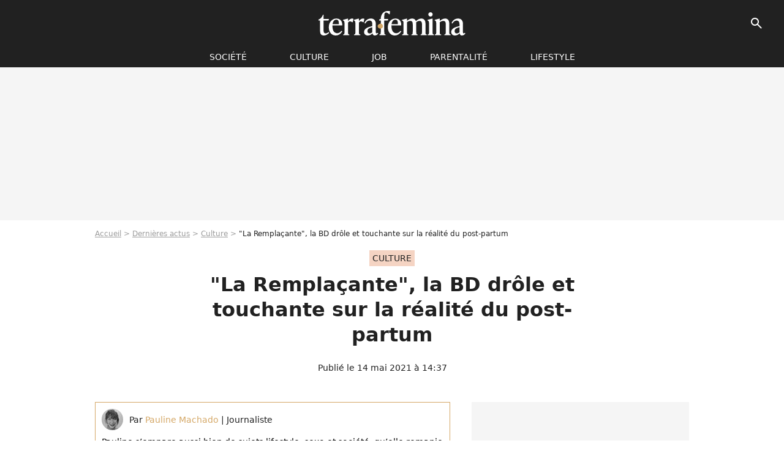

--- FILE ---
content_type: text/html; charset=UTF-8
request_url: https://www.terrafemina.com/article/post-partum-la-bd-la-remplacante-aborde-avec-humour-l-apres-accouchement_a358266/1
body_size: 14917
content:
<!DOCTYPE html>
<html>
    <head>
        <meta charset="UTF-8">
        <meta name="robots" content="index,follow,max-snippet:-1,max-image-preview:large,max-video-preview:6" />
                <meta name="viewport" content="width=device-width, initial-scale=1.0, maximum-scale=1.0, minimum-scale=1.0, user-scalable=no">
        <title>&quot;La Remplaçante&quot;, la BD drôle et touchante sur la réalité du post-partum - Terrafemina</title>
            
                                                                                                                                                                                                                                                                                    
        
            <meta property="og:url" content="https://www.terrafemina.com/article/post-partum-la-bd-la-remplacante-aborde-avec-humour-l-apres-accouchement_a358266/1">
    
    
    
    
                    <meta property="article:published_time" content="2021-05-14T14:37:00+02:00">
    
                    <meta property="article:modified_time" content="2021-05-14T14:37:00+02:00">
    
            <meta property="article:section" content="Culture" />
    
                        <meta property="article:tag" content="Culture" />
                    <meta property="article:tag" content="bande dessinee" />
                    <meta property="article:tag" content="bebe" />
            
        <meta name="keywords" content="" />
        <meta name="Googlebot" content="noarchive" />
        <meta name="author" content="Terrafemina" />
        <meta name="country" content="France" />
        <meta name="geo.country" content="FR" />
                <meta name="description" content="Sophie Adriansen et Mathou signent un album tout en subtilité, tendresse et humour sur cette période complexe que sont les premiers mois après la naissance. Un ouvrage qu&amp;#039;on lit d&amp;#039;une traite, et qu&amp;#039;on recommande vivement." />
                        <meta name="twitter:site" content="@terrafemina" />
                    <meta property="og:type" content="article" />
        <meta name="twitter:card" content="summary_large_image" />
                <meta property="og:title" content="&quot;La Remplaçante&quot;, la BD drôle et touchante sur la réalité du post-partum" />
        <meta name="twitter:title" content="&quot;La Remplaçante&quot;, la BD drôle et touchante sur la réalité du post-partum" />
                        <meta property="og:description" content="Sophie Adriansen et Mathou signent un album tout en subtilité, tendresse et humour sur cette période complexe que sont les premiers mois après la naissance. Un ouvrage qu&amp;#039;on lit d&amp;#039;une traite, et qu&amp;#039;on recommande vivement." />
        <meta name="twitter:description" content="Sophie Adriansen et Mathou signent un album tout en subtilité, tendresse et humour sur cette période complexe que sont les premiers mois après la naissance. Un ouvrage qu&amp;#039;on lit d&amp;#039;une traite, et qu&amp;#039;on recommande vivement." />
                            <meta property="og:image" content="https://static1.terrafemina.com/articles/6/35/82/66/@/537795--la-remplacante-la-bd-drole-et-touchan-1200x630-3.jpg" />
    <meta name="twitter:image" content="https://static1.terrafemina.com/articles/6/35/82/66/@/537795--la-remplacante-la-bd-drole-et-touchan-1200x630-3.jpg" />
                                                
        <link rel="shortcut icon" type="image/x-icon" href="https://static1.terrafemina.com/build/tf_fr/favicon.bb8044dc.png">
        <link rel="icon" type="image/ico" href="https://static1.terrafemina.com/build/tf_fr/favicon.bb8044dc.png">

                        
                        <link rel="preload" href="https://static1.terrafemina.com/build/tf_fr/logo_brand_main.0b5ba459.svg" as="image" />
        
    
            
            
                    <link rel="preload" href="https://static1.terrafemina.com/build/tf_fr/article-3a3f80b9652fde12b51a.css" as="style" />
        <link rel="stylesheet" href="https://static1.terrafemina.com/build/tf_fr/article-3a3f80b9652fde12b51a.css">
    
                
        
<script type="text/javascript">
(function(global) {
    var fontCss           = localStorage.getItem('pp_font_code');
    var distantFontHash   = localStorage.getItem('pp_font_url');
    var currentFontHash   = "https\u003A\/\/static1.terrafemina.com\/build\/tf_fr\/fonts_standalone\u002D839a86215bf0d18acd64.css";

    if (fontCss && distantFontHash && (distantFontHash === currentFontHash)) {
        var style           = document.createElement('style');
            style.type      = 'text/css';
            style.innerHTML = fontCss;

        document.head.appendChild(style);
    }
}(window));
</script>

            </head>

    
    <body class="article-universe articlepage-route ">
    
                <div class="sub-body">
            

<header id="header-main" class="header-main js-header-main">
    <div class="header-top">
        <div class="header-top-left">
            <i id="header-main-menu-icon" class="header-main-menu-icon ui-icons">menu</i>
            <i id="header-main-close-icon" class="header-main-close-icon ui-icons">close2</i>
        </div>

                                <span class="js-b16 1F header-main-logo" aria-label="Accueil">
                <img
                    class="header-logo"
                    src="https://static1.terrafemina.com/build/tf_fr/logo_brand_main.0b5ba459.svg"
                    alt="Terrafemina"
                    width="202"
                    height="50"
                >
            </span>
                    
        <div class="header-top-right">
                        <div class="header-main-btn-holder">
                                    
                                                </div>
            
                                        <i id="header-main-search-icon" class="ui-icons header-main-search-icon">search</i>
                    </div>
    </div>

                        <nav id="header-nav-panel" class="header-bottom header-nav-unloaded"  data-subnav="/api/menu" >
            
                
    <div class="header-main-dropdown-container js-nav-item-holder">
        <div class="header-main-category">
                            <span class="js-b16 1FCB4A4C1FC24F424643CB433FCB21232C2C header-main-nav-link ">société</span>
            
                            <i class="header-icon-more ui-icons">chevron_bot</i>
                <i class="header-icon-next ui-icons js-btn-expand-subnav">chevron_right</i>
                    </div>

                    <div class="header-main-subcategory js-subnav-item-holder" data-key="societe"></div>
            </div>
            
                
    <div class="header-main-dropdown-container js-nav-item-holder">
        <div class="header-main-category">
                            <span class="js-b16 1FCB4A4C1F42C348CBC3C1433FCB2122262C header-main-nav-link ">Culture</span>
            
                            <i class="header-icon-more ui-icons">chevron_bot</i>
                <i class="header-icon-next ui-icons js-btn-expand-subnav">chevron_right</i>
                    </div>

                    <div class="header-main-subcategory js-subnav-item-holder" data-key="culture"></div>
            </div>
            
                
    <div class="header-main-dropdown-container js-nav-item-holder">
        <div class="header-main-category">
                            <span class="js-b16 1FCB4A4C1FCBC14AC44A46483FCB22222C header-main-nav-link ">Job</span>
            
                            <i class="header-icon-more ui-icons">chevron_bot</i>
                <i class="header-icon-next ui-icons js-btn-expand-subnav">chevron_right</i>
                    </div>

                    <div class="header-main-subcategory js-subnav-item-holder" data-key="job"></div>
            </div>
            
                
    <div class="header-main-dropdown-container js-nav-item-holder">
        <div class="header-main-category">
                            <span class="js-b16 1FCB4A4C1F4349444A49CBC23FCB262B2C header-main-nav-link ">Parentalité</span>
            
                            <i class="header-icon-more ui-icons">chevron_bot</i>
                <i class="header-icon-next ui-icons js-btn-expand-subnav">chevron_right</i>
                    </div>

                    <div class="header-main-subcategory js-subnav-item-holder" data-key="parentalite"></div>
            </div>
            
                
    <div class="header-main-dropdown-container js-nav-item-holder">
        <div class="header-main-category">
                            <span class="js-b16 1FCB4A4C1F48464443C2CBC648433FCB212B2521 header-main-nav-link ">Lifestyle</span>
            
                            <i class="header-icon-more ui-icons">chevron_bot</i>
                <i class="header-icon-next ui-icons js-btn-expand-subnav">chevron_right</i>
                    </div>

                    <div class="header-main-subcategory js-subnav-item-holder" data-key="lifestyle"></div>
            </div>
</nav>
            
        <div id="header-main-search-container" class="header-main-search-container">
        <div id="header-main-search-canceled" class="header-main-search-canceled">Annuler</div>

        
<form method="post" action="/rechercher" class="search-form js-search">
    <label for="search_bar" class="search-form-label" aria-label="Rechercher sur Terrafemina"><i class="search-form-picto ui-icons">search</i></label>
    <input
        id="search_bar"
        name="q"
        type="text"
        class="search-form-input js-input-txt"
        placeholder="Rechercher sur Terrafemina"
    />
    <button type="submit" class="search-form-submit js-submit-form" disabled aria-label="__label.header.search.submit">
        OK
    </button>
</form></div>
    </header>
                    
            
    

                            



    


<div class="ad-placement ad-placement-header ad-placeholder">
                    <div class="ad-logo"></div>    
    <div class="ad-container">
        
                    <div class="ad-item "
                id="jad-header-01"
                data-position="header"
                data-device="all"
                data-keywords="%7B%22special-targeting%22%3A%22header%22%7D">
            </div>
            </div>
</div>

            
            <main class="main-content" id="main-content">
                            <div class="breadcrumb">
    <a class="item" href="/">Accueil</a><a class="item" href="/news/1">Dernières actus</a><a class="item" href="/tag/culture_t2397">Culture</a><h1 class="item" role="heading" aria-level="1">"La Remplaçante", la BD drôle et touchante sur la réalité du post-partum</h1></div>            
                                

<div class="article-title-container mg-container">
            <div class="article-title-label">
            
                                    
                    
        
            
        
        
            <span class="label label-type-univers">
                    Culture
                </span>
    
            
            
                    </div>
    
                                                        
    
    
    
    <div class="title-page-container"
            >
                <div class="title-page-text">
        &quot;La Remplaçante&quot;, la BD drôle et touchante sur la réalité du post-partum</div></div>


    
    <div class="article-title-published-container">
        <span class="article-title-published">
                            Publié le  14 mai 2021 à 14:37
                    </span>
                    



<div class="share-container js-share"
            data-title="&quot;La Remplaçante&quot;, la BD drôle et touchante sur la réalité du post-partum"
    
    
    
                
                                            
                            
         data-jan="{&quot;eventAction&quot;:[&quot;click&quot;],&quot;eventName&quot;:&quot;social_share&quot;,&quot;position_name&quot;:&quot;social_share_button&quot;}"
    
>
    <div class="icon-container article-title-share ">
        <i class="ui-icons icon-share icon-share">share</i>
    </div>

            <span class="txt-container">Partager</span>
    </div>
            </div>
</div>



                                <div class="gd-2-cols">
                                        <div class="left-col">
                            <section class="article-container">
                                        
            
        <div class="author-article-bio-container mg-content">
            <div class="author-article-bio-link-container">
                <img src="https://static1.terrafemina.com/authors/4/10/04/@/1004-5c77ae7f631e4-35x35-1.jpg"
                    class="author-article-picture"
                    width="35"
                    height="35"
                />

                <span class="author-article-bio-link-span">
                    Par

                    <span class="author-article-bio-name">
                                            <a class="author-article-bio-link" href="/auteur/pauline-machado_a1004">Pauline Machado</a>
                                        </span>

                    |

                    <span class="author-article-bio-status">
                                            Journaliste
                                        </span>
                </span>
            </div>

                        <div class="author-article-bio-description">
                Pauline s’empare aussi bien de sujets lifestyle, sexo et société, qu’elle remanie et décrypte avec un angle féministe, y injectant le savoir d’expert·e·s et le témoignage de voix concernées. Elle écrit depuis bientôt trois ans pour Terrafemina.
            </div>
            
                                                </div>
                        
                    
<div class="article-headline mg-content">
    Sophie Adriansen et Mathou signent un album tout en subtilité, tendresse et humour sur cette période complexe que sont les premiers mois après la naissance. Un ouvrage qu'on lit d'une traite, et qu'on recommande vivement.
</div>
        
        <div class="mg-container js-editorial-content" id="article-content">
            
    <div data-src="https://printaudio.360.audion.fm/public/playerScripts/v1/collections/b1cJFL8lGRdd/player.js" class="audion-reader mg-content" id="audion_player_placeholder"></div>
                
        
        
        
        
    <div class="main-media-container mg-content">
                    
            
            

        


        
<div class="player-container js-media-player player-main"  id="player-main">
                                                        
                    <div class="player-item"
        
                    data-playlist-id="x9qkpk"
        
                    data-media-id="0"
        
        
                    data-position="playertop"
        
                    data-smart-mute="1"
        
        data-player-id="x1j452"
    >
        <div class="player-anchor" >
                            <img class="player-thumbnail" src="https://static1.terrafemina.com/articles/6/35/82/66/@/537795--la-remplacante-la-bd-drole-et-touchan-580x326-3.jpg" width="580" height="326" >
                    </div>
    </div>
                        
                </div>

                                </div>








            
                            

    

    
    

<div class="ad-placement ad-placement-atf mg-content ad-only-mobile ad-placeholder ad-entitled">
                    <div class="ad-logo"></div>    
    <div class="ad-container">
                                <div class="ad-title">La suite après la publicité</div>
        
                    <div class="ad-item "
                id="jad-atf_mobile-01"
                data-position="rectangle_atf"
                data-device="mobile"
                data-keywords="%5B%5D">
            </div>
            </div>
</div>

                                            
                                            
                        
        
                        <div class="block-text">
            <p>Tout est parti d'un <a href="/article/le-coup-de-foudre-amoureux-existe-t-il-vraiment_a337847/1">coup de foudre</a>. D'un regard dans une soirée bondée qui a marqué le début d'une histoire d'amour comme on les rêve souvent. Marketa et Clovis se sont vus, se sont reconnus, se sont aimés instantanément. Lui, papa de deux petites filles, elle, jeune femme désireuse de fonder une famille, ils ont rapidement conçu un bébé. La grossesse se déroule sans fracas, comme "sur un nuage". Et puis, vient l'accouchement.</p><p>Les contractions de Braxton Hicks d'abord (aussi appelées "fausses contractions"), qui induisent en erreur quant à l'arrivée prochaine du nourrisson. La naissance ensuite, quelques semaines plus tard, <a href="/article/violences-obstetricales-1-femme-sur-3-victime-d-abus-pendant-l-accouchement_a350921/1">douloureuse, difficile, traumatisante</a>. Les premiers jours avec ce petit être installent un décalage entre les parents. Clovis a l'avantage de l'expérience, Marketa redoute d'être seule à s'en occuper. Pour elle, sa fille, Zoé, <a href="/article/maternite-quand-le-coup-de-foudre-avec-son-bebe-intervient-en-decale_a352243/1">est comme une étrangère</a>, elle ne se retrouve pas dans la tonne de <a href="/article/maternite-les-conseils-decomplexants-d-ariane-brodier_a349622/1">clichés qu'on véhicule sur la maternité</a>. Pas <a href="/article/l-instinct-maternel-existe-c-est-scientifiquement-prouve_a336397/1">d'instinct</a>, pas d'évidence. </p><p>Elle pense : "Je veux la rendre". Se questionne : "Pourrais-je l'aimer un jour ?" Affirme : "Elle m'a volé mon corps, ma <a href="/article/mere-celibataire-le-livre-maman-solo-donne-la-parole-aux-oubliees-de-la-republique_a355438/1">santé mentale</a>, mon identité. Je regrette de l'avoir voulue".</p>
        </div>
        
                                                    
                        
            
<div class="block-media">
            
    

<img class="image-article" src="https://static1.terrafemina.com/articles/6/35/82/66/@/537798--la-remplacante-de-sophie-adriansen-et-580x0-2.jpg" width="580" height="384" loading="lazy" alt="&quot;La Remplaçante&quot;, de Sophie Adriansen et Mathou" />

    <span class="media-copyright">© Editions First/Mathou</span>
    </div>

    
                                                    
                                            
                        
        
                        <div class="block-text">
            <p>Un soir qu'elle la nourrit dans le fauteuil à côté de son berceau, elle imagine avec envie qu'une "remplaçante" prenne le relai. Une version parfaite d'elle-même qui ne rencontrerait aucun problème. Une "wondermum" qui "saurait faire". Elle se sent désemparée, et ce sentiment se prolonge une fois sortie de l'hôpital. Elle "n'y arrive pas", jusqu'à parfois <a href="/article/depression-post-partum-le-temoignage-bouleversant-de-la-journaliste-margaux-duguet_a356795/1">espérer que tout s'arrête</a>.</p><div class="title-h2">Une réalité violente</div><p>Au fil de ces planches qu'on ne lâche pas tant elles sont émouvantes, douces, franches, Sophie Adriansen, l'autrice, et Mathou, l'illustratrice, racontent ce que l'on a trop tendance à cacher, à taire. Marketa souffre de dépression post-partum. Une pathologie qui pèse sur les épaules de 10 à 15 % des mères, <span class="js-b16 [base64]">estime Santé publique France.</span> Parmi elles, l'autrice.</p><p>"J'ai eu une dépression post-partum pendant près de trois ans après la naissance de mon premier enfant", confie-t-elle au <span class="js-b16 [base64]">HuffPost</span>. "J'avais donc imaginé une remplaçante qui ferait les choses mieux que moi, qui serait une meilleure mère et épouse. C'était une mécanique de dissociation". Et un sujet qu'il est essentiel de ne plus silencier.</p>
        </div>
        
                                                    
                        
            
<div class="block-media">
            
    

<img class="image-article" src="https://static1.terrafemina.com/articles/6/35/82/66/@/537801--la-remplacante-de-sophie-adriansen-et-580x0-2.jpg" width="580" height="769" loading="lazy" alt="&quot;La Remplaçante&quot;, de Sophie Adriansen et Mathou" />

    <span class="media-copyright">© Editions First/Mathou</span>
    </div>

    
<div class="block-media">
            
    

<img class="image-article" src="https://static1.terrafemina.com/articles/6/35/82/66/@/537804--la-remplacante-de-sophie-adriansen-et-580x0-2.jpg" width="580" height="772" loading="lazy" alt="&quot;La Remplaçante&quot;, de Sophie Adriansen et Mathou" />

    <span class="media-copyright">© Editions First/Mathou</span>
    </div>

    
                                                    
                                            
                        
        
                        <div class="block-text">
            <p>On suit la protagoniste lorsque celle-ci tente de se reconnecter avec son corps, avec sa <a href="/article/sexe-post-accouchement-comment-faire-quand-ma-libido-est-en-berne_a353101/1">sexualité</a>, on lit les <a href="/article/-lachez-nous-l-uterus-le-livre-de-fiona-schmidt-qui-decortique-la-maternite_a352672/1">pressions de la société</a>, de l'entourage. Le besoin de validation, le sentiment d'être prise au piège, d'être seule dans cette situation, seule à ne pas réussir. La culpabilisation. Et puis, doucement, on découvre le temps qui fait son oeuvre : Marketa sort la tête de l'eau.</p><p>Là où <em>La Remplaçante (ed. First)</em> nous touche profondément, c'est dans la façon dont ses créatrices ont su mettre des mots et des images sur des moments pourtant difficiles à décrire. Quand on parcourt ses pages, on retrouve des émotions précises, des instants clés qui ont forgé notre propre vécu. On se souvient de ces innombrables questions, de ces doutes au moment du retour à la maison.</p><p>On se dit, aussi, que le documenter ainsi permet d'avertir celles qui pourraient y être sujettes, comme leurs proches, mais aussi de se défaire d'un tabou nocif. En instaurant Marketa comme un modèle de mère, Sophie Adriansen et Mathou contribuent à décomplexer des milliers de femmes de ne "pas y arriver". Et encourage à ne pas se presser, à se cajoler, à se livrer et à s'entourer. "Chacune a son propre rythme, chacune a un corps différent et c'est ok", lance l'autrice au média.</p><p>Un ouvrage authentique, donc, et surtout, nécessaire. </p><p><strong>La Remplaçante<em> <span class="js-b16 45CBCBC0C22D1F1FCCCCCC194846C243CD19424F4E1F4846C4C1431E424AC1CB4F4949431F484A1EC1434EC0484A424A49CB431F262C25212B2A212024242C232A">(ed. First)</span>, de Sophie Adriansen et Mathou, 152 p. 19,95 euros</em></strong></p>
        </div>
        
                    
        </div>
    </section>

        
        <section class="mg-container js-embed" data-type="outbrain">
                <!-- OUTBRAIN -->
<div class="OUTBRAIN"
     data-src="https://www.terrafemina.com/article/post-partum-la-bd-la-remplacante-aborde-avec-humour-l-apres-accouchement_a358266/1"
     data-widget-id="AR_6"
     data-ob-template="terrafemina"
></div>
<!-- OUTBRAIN -->

    </section>

            <section class="mg-container" >
                            
                
                    
    
    
    
    <div class="title-section-container"
            >
                <div class="title-section-text">
        Mots clés</div></div>



            
                                        <span class="js-b16 1FCB4A4C1F42C348CBC3C1433FCB2122262C tag-card">
            Culture
        </span>
                                            <a class="tag-card" href="/tag/bande-dessinee_t1792">
            bande dessinee
        </a>
                                            <a class="tag-card" href="/tag/accouchement_t1747">
            accouchement
        </a>
                                            <a class="tag-card" href="/tag/femmes_t122">
            femmes
        </a>
                                            <a class="tag-card" href="/tag/enfants_t947">
            enfants
        </a>
                                            <span class="js-b16 1FCB4A4C1F4943CCC21E43C2C24349CB4643484843C23FCB2A tag-card">
            News essentielles
        </span>
                                            <span class="js-b16 1FCB4A4C1FC04FC2CB1EC04AC1CBC34E3FCB222B2326 tag-card">
            Post-partum
        </span>
                                            <a class="tag-card" href="/tag/bebe_t437">
            bebe
        </a>
                                            <span class="js-b16 1FCB4A4C1F4E4ACB43C14946CB433FCB222121 tag-card">
            maternité
        </span>
            </section>
                        </div>
                    
                                        <div class="right-col">
                                                                                


    
    

    
<div class="ad-placement ad-placement-atf mg-container ad-only-desk ad-placeholder ad-sticky">
                    <div class="ad-logo"></div>    
    <div class="ad-container">
        
                    <div class="ad-item "
                id="jad-atf_desktop-01"
                data-position="rectangle_atf"
                data-device="desktop"
                data-keywords="%5B%5D">
            </div>
            </div>
</div>

     
    
    
    <section class="rc-section mg-container">
                            
                
                    
    
    
    
    <div class="title-section-container"
            >
                <div class="title-section-text">
        Sur le même thème</div></div>


    
    <div class="rc-content gd gd-gap-15 gd-s-1">
                                    




        












                



    


    


                        








<article class="news-card news-card-1 news-card-row"     >
    <!-- news card picture -->
                        
            
                    
        
                    
                
                
    
    
    
    
        
                
        <figure class="thumbnail news-card-picture thumbnail-1-1 thumbnail-cover"
                    >
                                    
                            
            
                            
        <img class="thumb-img-100 thumb-img"
            src="https://static1.terrafemina.com/uploads/d7/14/30/94/50956174d656df90-105x105-2.jpg"
            alt="&quot;Elle a morflé sévère&quot;, &quot;Grosse et difforme&quot; : deux mois après avoir accouché, Rihanna pose sur le tapis rouge et subit des critiques sur son corps post-partum"
            width="105"
            height="105"
            loading="lazy"
                
            role="presentation"
        />

            
        
        
                </figure>

        
            
    <div class="news-card-info">
                                                        <div class="news-card-label-container">
                                                                                    
                    
        
            
        
        
            <span class="label label-type-univers">
                    News essentielles
                </span>
    
                                            </div>
                            
                                                
                                                    <div
                    class="news-card-title"
                                    >

                                            <a href="/article/elle-a-morfle-severe-grosse-et-difforme-deux-mois-apres-avoir-accouche-rihanna-pose-sur-le-tapis-rouge-et-subit-des-critiques-sur-son-corps-post-partum_a376722/1" class="news-card-link"      role="link" aria-label="&quot;Elle a morflé sévère&quot;, &quot;Grosse et difforme&quot; : deux mois après avoir accouché, Rihanna pose sur le tapis rouge et subit des critiques sur son corps post-partum">&quot;Elle a morflé sévère&quot;, &quot;Grosse et difforme&quot; : deux mois après avoir accouché, Rihanna pose sur le tapis rouge et subit des critiques sur son corps post-partum</a>
                    
                </div>
                            
                                                
                                                        <div class="news-card-date">9 novembre 2025</div>
                                        </div>
</article>

                            




        












                



    


    


                        








<article class="news-card news-card-1 news-card-row"     >
    <!-- news card picture -->
                        
            
                    
        
                    
                
                
    
    
    
    
        
                
        <figure class="thumbnail news-card-picture thumbnail-1-1 thumbnail-cover"
                    >
                                    
                            
            
                            
        <img class="thumb-img-100 thumb-img"
            src="https://static1.terrafemina.com/uploads/ab/8b/82/2d/22f9ef45095f76d2-105x105-1.jpg"
            alt="&quot;Cette femme n&#039;est pas Rihanna&quot; : &quot;Riri&quot; se dévoile après son accouchement mais les haters ne connaissent pas le post partum"
            width="105"
            height="105"
            loading="lazy"
                
            role="presentation"
        />

            
        
        
                </figure>

        
            
    <div class="news-card-info">
                                                        <div class="news-card-label-container">
                                                                                    
                    
        
            
        
        
            <span class="label label-type-univers">
                    musique
                </span>
    
                                            </div>
                            
                                                
                                                    <div
                    class="news-card-title"
                                    >

                                            <a href="/article/cette-femme-nest-pas-rihanna-riri-saffiche-apres-son-accouchement-mais-les-haters-ne-connaissent-pas-le-post-partum_a376571/1" class="news-card-link"      role="link" aria-label="&quot;Cette femme n&#039;est pas Rihanna&quot; : &quot;Riri&quot; se dévoile après son accouchement mais les haters ne connaissent pas le post partum">&quot;Cette femme n&#039;est pas Rihanna&quot; : &quot;Riri&quot; se dévoile après son accouchement mais les haters ne connaissent pas le post partum</a>
                    
                </div>
                            
                                                
                                                        <div class="news-card-date">9 octobre 2025</div>
                                        </div>
</article>

                            




        












                



    


    


                        








<article class="news-card news-card-1 news-card-row"     >
    <!-- news card picture -->
                        
            
                    
        
                    
                
                
    
    
    
    
        
                
        <figure class="thumbnail news-card-picture thumbnail-1-1 thumbnail-cover"
                    >
                                    
                            
            
                            
        <img class="thumb-img-100 thumb-img"
            src="https://static1.terrafemina.com/uploads/a7/3a/01/15/7c761153d28927c0-105x105-2.jpg"
            alt="&quot;Elle est incroyable&quot; : Margot Robbie se dévoile sexy et &quot;sublime&quot; après son post partum"
            width="105"
            height="105"
            loading="lazy"
                
            role="presentation"
        />

            
        
        
                </figure>

        
            
    <div class="news-card-info">
                                                        <div class="news-card-label-container">
                                                                                    
                    
        
            
        
        
            <span class="label label-type-univers">
                    people
                </span>
    
                                            </div>
                            
                                                
                                                    <div
                    class="news-card-title"
                                    >

                                            <a href="/article/elle-est-incroyable-margot-robbie-se-devoile-sexy-et-sublime-apres-son-post-partum_a376407/1" class="news-card-link"      role="link" aria-label="&quot;Elle est incroyable&quot; : Margot Robbie se dévoile sexy et &quot;sublime&quot; après son post partum">&quot;Elle est incroyable&quot; : Margot Robbie se dévoile sexy et &quot;sublime&quot; après son post partum</a>
                    
                </div>
                            
                                                
                                                        <div class="news-card-date">16 septembre 2025</div>
                                        </div>
</article>

                            




        












                



    


    


                        








<article class="news-card news-card-1 news-card-row"     >
    <!-- news card picture -->
                        
            
                    
        
                    
                
                
    
    
    
    
        
                
        <figure class="thumbnail news-card-picture thumbnail-1-1 thumbnail-cover"
                    >
                                    
                            
            
                            
        <img class="thumb-img-100 thumb-img"
            src="https://static1.terrafemina.com/uploads/c2/f0/a0/a8/f4c9f45f0dc4438c-105x105-1.jpg"
            alt="&quot;J&#039;ai œuvré pour cette génération sexiste&quot; : Enora Malagré dévoile ses regrets et la réaction des internautes est touchante"
            width="105"
            height="105"
            loading="lazy"
                
            role="presentation"
        />

            
        
        
                </figure>

        
            
    <div class="news-card-info">
                                                        <div class="news-card-label-container">
                                                                                    
                    
        
            
        
        
            <span class="label label-type-univers">
                    people
                </span>
    
                                            </div>
                            
                                                
                                                    <div
                    class="news-card-title"
                                    >

                                            <a href="/article/j-ai-oeuvre-pour-cette-generation-sexiste-enora-malagre-devoile-ses-regrets-et-la-reaction-des-internautes-est-touchante_a376142/1" class="news-card-link"      role="link" aria-label="&quot;J&#039;ai œuvré pour cette génération sexiste&quot; : Enora Malagré dévoile ses regrets et la réaction des internautes est touchante">&quot;J&#039;ai œuvré pour cette génération sexiste&quot; : Enora Malagré dévoile ses regrets et la réaction des internautes est touchante</a>
                    
                </div>
                            
                                                
                                                        <div class="news-card-date">31 juillet 2025</div>
                                        </div>
</article>

                            




        












                



    


    


                        








<article class="news-card news-card-1 news-card-row"     >
    <!-- news card picture -->
                        
            
                    
        
                    
                
                
    
    
    
    
        
                
        <figure class="thumbnail news-card-picture thumbnail-1-1 thumbnail-cover"
                    >
                                    
                            
            
                            
        <img class="thumb-img-100 thumb-img"
            src="https://static1.terrafemina.com/uploads/69/61/2d/fb/1e68cc17729365e2-105x105-1.jpg"
            alt="&quot;Il lui touche l&#039;entrejambe&quot; : quand Michael Youn mimait une agression sexuelle sur scène avec une spectatrice &quot;pour faire rire&quot;, un condensé de culture du viol hallucinant"
            width="105"
            height="105"
            loading="lazy"
                
            role="presentation"
        />

            
        
        
                </figure>

        
            
    <div class="news-card-info">
                                                        <div class="news-card-label-container">
                                                                                    
                    
        
            
        
        
            <span class="label label-type-univers">
                    Culture
                </span>
    
                                            </div>
                            
                                                
                                                    <div
                    class="news-card-title"
                                    >

                                            <span class="js-b16 [base64] news-card-link" role="link" aria-label="&quot;Il lui touche l&#039;entrejambe&quot; : quand Michael Youn mimait une agression sexuelle sur sc&egrave;ne avec une spectatrice &quot;pour faire rire&quot;, un condens&eacute; de culture du viol hallucinant">&quot;Il lui touche l&#039;entrejambe&quot; : quand Michael Youn mimait une agression sexuelle sur scène avec une spectatrice &quot;pour faire rire&quot;, un condensé de culture du viol hallucinant</span>
                    
                </div>
                            
                                                
                                                        <div class="news-card-date">17 décembre 2025</div>
                                        </div>
</article>

                            




        












                



    


    


                        








<article class="news-card news-card-1 news-card-row"     >
    <!-- news card picture -->
                        
            
                    
        
                    
                
                
    
    
    
    
        
                
        <figure class="thumbnail news-card-picture thumbnail-1-1 thumbnail-cover"
                    >
                                    
                            
            
                            
        <img class="thumb-img-100 thumb-img"
            src="https://static1.terrafemina.com/uploads/78/6a/1a/e9/8383e2ef2cae11c7-105x105-1.jpg"
            alt="&quot;Arrêtez de lui toucher les seins !&quot; : cette statue agressée sexuellement par des porcs, où quand les hommes considèrent les femmes comme des objets"
            width="105"
            height="105"
            loading="lazy"
                
            role="presentation"
        />

            
        
        
                </figure>

        
            
    <div class="news-card-info">
                                                        <div class="news-card-label-container">
                                                                                    
                    
        
            
        
        
            <span class="label label-type-univers">
                    Culture
                </span>
    
                                            </div>
                            
                                                
                                                    <div
                    class="news-card-title"
                                    >

                                            <span class="js-b16 [base64] news-card-link" role="link" aria-label="&quot;Arr&ecirc;tez de lui toucher les seins !&quot; : cette statue agress&eacute;e sexuellement par des porcs, o&ugrave; quand les hommes consid&egrave;rent les femmes comme des objets">&quot;Arrêtez de lui toucher les seins !&quot; : cette statue agressée sexuellement par des porcs, où quand les hommes considèrent les femmes comme des objets</span>
                    
                </div>
                            
                                                
                                                        <div class="news-card-date">27 novembre 2025</div>
                                        </div>
</article>

                        </div>

                        </section>
     
    
    
    <section class="rc-section mg-container">
                            
                
                    
    
    
    
    <div class="title-section-container"
            >
                <div class="title-section-text">
        Les articles similaires</div></div>


    
    <div class="rc-content gd gd-gap-15 gd-s-1">
                                    




        












                



    


    


                        








<article class="news-card news-card-1 news-card-row"     >
    <!-- news card picture -->
                        
            
                    
        
                    
                
                
    
    
    
    
        
                
        <figure class="thumbnail news-card-picture thumbnail-1-1 thumbnail-cover"
                    >
                                    
                            
            
                            
        <img class="thumb-img-100 thumb-img"
            src="https://static1.terrafemina.com/uploads/8f/e7/68/78/ec3638246005d679-105x105-1.jpg"
            alt="&quot;J&#039;ai éteint le son&quot;, &quot;Sommet de malaise&quot;, &quot;Eclaté au sol&quot;, &quot;Nul&quot; : cette humoriste controversée arrive sur France Inter et sa chronique fait beaucoup réagir"
            width="105"
            height="105"
            loading="lazy"
                
            role="presentation"
        />

            
        
        
                </figure>

        
            
    <div class="news-card-info">
                                                        <div class="news-card-label-container">
                                                                                    
                    
        
            
        
        
            <span class="label label-type-univers">
                    réseaux sociaux
                </span>
    
                                            </div>
                            
                                                
                                                    <div
                    class="news-card-title"
                                    >

                                            <a href="/article/j-ai-eteint-le-son-sommet-de-malaise-eclate-au-sol-nul-cette-humoriste-controversee-arrive-sur-france-inter-et-sa-chronique-fait-beaucoup-reagir_a376318/1" class="news-card-link"      role="link" aria-label="&quot;J&#039;ai éteint le son&quot;, &quot;Sommet de malaise&quot;, &quot;Eclaté au sol&quot;, &quot;Nul&quot; : cette humoriste controversée arrive sur France Inter et sa chronique fait beaucoup réagir">&quot;J&#039;ai éteint le son&quot;, &quot;Sommet de malaise&quot;, &quot;Eclaté au sol&quot;, &quot;Nul&quot; : cette humoriste controversée arrive sur France Inter et sa chronique fait beaucoup réagir</a>
                    
                </div>
                            
                                                
                                                        <div class="news-card-date">5 septembre 2025</div>
                                        </div>
</article>

                            




        












                



    


    


                        








<article class="news-card news-card-1 news-card-row"     >
    <!-- news card picture -->
                        
            
                    
        
                    
                
                
    
    
    
    
        
                
        <figure class="thumbnail news-card-picture thumbnail-1-1 thumbnail-cover"
                    >
                                    
                            
            
                            
        <img class="thumb-img-100 thumb-img"
            src="https://static1.terrafemina.com/uploads/c6/47/50/70/335671026d7cec24-105x105-1.jpg"
            alt="&quot;Si sexy&quot; : cette actrice star de Marvel pose en brassière transparente et en culotte pour célébrer sa sensualité"
            width="105"
            height="105"
            loading="lazy"
                
            role="presentation"
        />

            
        
        
                </figure>

        
            
    <div class="news-card-info">
                                                        <div class="news-card-label-container">
                                                                                    
                    
        
            
        
        
            <span class="label label-type-univers">
                    cinéma
                </span>
    
                                            </div>
                            
                                                
                                                    <div
                    class="news-card-title"
                                    >

                                            <a href="/article/si-sexy-cette-actrice-star-de-marvel-pose-en-brassiere-transparente-et-en-culotte-pour-celebrer-sa-sensualite_a376387/1" class="news-card-link"      role="link" aria-label="&quot;Si sexy&quot; : cette actrice star de Marvel pose en brassière transparente et en culotte pour célébrer sa sensualité">&quot;Si sexy&quot; : cette actrice star de Marvel pose en brassière transparente et en culotte pour célébrer sa sensualité</a>
                    
                </div>
                            
                                                
                                                        <div class="news-card-date">12 septembre 2025</div>
                                        </div>
</article>

                            




        












                



    


    


                        








<article class="news-card news-card-1 news-card-row"     >
    <!-- news card picture -->
                        
            
                    
        
                    
                
                
    
    
    
    
        
                
        <figure class="thumbnail news-card-picture thumbnail-1-1 thumbnail-cover"
                    >
                                    
                            
            
                            
        <img class="thumb-img-100 thumb-img"
            src="https://static1.terrafemina.com/uploads/95/58/e6/3f/1408285ab551abd9-105x105-1.jpg"
            alt="&quot;On voit tout” : Kim Kardashian dévoile ses seins avec ce look &quot;scandaleux et sexy&quot;, qu&#039;elle seule peut assumer sur cette planète"
            width="105"
            height="105"
            loading="lazy"
                
            role="presentation"
        />

            
        
        
                </figure>

        
            
    <div class="news-card-info">
                                                        <div class="news-card-label-container">
                                                                                    
                    
        
            
        
        
            <span class="label label-type-univers">
                    Culture
                </span>
    
                                            </div>
                            
                                                
                                                    <div
                    class="news-card-title"
                                    >

                                            <a href="/article/on-voit-tout-kim-kardashian-devoile-ses-seins-avec-ce-look-scandaleux-et-sexy-quelle-seule-peut-assumer-sur-cette-planete_a376652/1" class="news-card-link"      role="link" aria-label="&quot;On voit tout” : Kim Kardashian dévoile ses seins avec ce look &quot;scandaleux et sexy&quot;, qu&#039;elle seule peut assumer sur cette planète">&quot;On voit tout” : Kim Kardashian dévoile ses seins avec ce look &quot;scandaleux et sexy&quot;, qu&#039;elle seule peut assumer sur cette planète</a>
                    
                </div>
                            
                                                
                                                        <div class="news-card-date">24 octobre 2025</div>
                                        </div>
</article>

                            




        












                



    


    


                        








<article class="news-card news-card-1 news-card-row"     >
    <!-- news card picture -->
                        
            
                    
        
                    
                
                
    
    
    
    
        
                
        <figure class="thumbnail news-card-picture thumbnail-1-1 thumbnail-cover"
                    >
                                    
                            
            
                            
        <img class="thumb-img-100 thumb-img"
            src="https://static1.terrafemina.com/uploads/f1/c2/5b/49/2a6a71cdf7ceeaa7-105x105-1.jpg"
            alt="&quot;Elle s&#039;habille parfois ?&quot; :  Emily Ratajkowski pose complètement nue sur ces photos artistiques non censurées que les machos détestent"
            width="105"
            height="105"
            loading="lazy"
                
            role="presentation"
        />

            
        
        
                </figure>

        
            
    <div class="news-card-info">
                                                        <div class="news-card-label-container">
                                                                                    
                    
        
            
        
        
            <span class="label label-type-univers">
                    Culture
                </span>
    
                                            </div>
                            
                                                
                                                    <div
                    class="news-card-title"
                                    >

                                            <a href="/article/elle-shabille-parfois-emily-ratajkowski-pose-completement-nue-sur-ces-photos-artistiques-non-censurees-que-les-machos-detestent_a376112/1" class="news-card-link"      role="link" aria-label="&quot;Elle s&#039;habille parfois ?&quot; :  Emily Ratajkowski pose complètement nue sur ces photos artistiques non censurées que les machos détestent">&quot;Elle s&#039;habille parfois ?&quot; :  Emily Ratajkowski pose complètement nue sur ces photos artistiques non censurées que les machos détestent</a>
                    
                </div>
                            
                                                
                                                        <div class="news-card-date">25 juillet 2025</div>
                                        </div>
</article>

                            




        












                



    


    


                        








<article class="news-card news-card-1 news-card-row"     >
    <!-- news card picture -->
                        
            
                    
        
                    
                
                
    
    
    
    
        
                
        <figure class="thumbnail news-card-picture thumbnail-1-1 thumbnail-cover"
                    >
                                    
                            
            
                            
        <img class="thumb-img-100 thumb-img"
            src="https://static1.terrafemina.com/uploads/eb/04/d9/ec/46c3a17ae4aba41f-105x105-1.jpg"
            alt="&quot;Sérieux ?!&quot;, &quot;Quel enfer&quot; : cette humoriste très controversée sur France Inter ? Les internautes indignés appellent au &quot;boycott&quot;"
            width="105"
            height="105"
            loading="lazy"
                
            role="presentation"
        />

            
        
        
                </figure>

        
            
    <div class="news-card-info">
                                                        <div class="news-card-label-container">
                                                                                    
                    
        
            
        
        
            <span class="label label-type-univers">
                    réseaux sociaux
                </span>
    
                                            </div>
                            
                                                
                                                    <div
                    class="news-card-title"
                                    >

                                            <span class="js-b16 [base64] news-card-link" role="link" aria-label="&quot;S&eacute;rieux ?!&quot;, &quot;Quel enfer&quot; : cette humoriste tr&egrave;s controvers&eacute;e sur France Inter ? Les internautes indign&eacute;s appellent au &quot;boycott&quot;">&quot;Sérieux ?!&quot;, &quot;Quel enfer&quot; : cette humoriste très controversée sur France Inter ? Les internautes indignés appellent au &quot;boycott&quot;</span>
                    
                </div>
                            
                                                
                                                        <div class="news-card-date">25 août 2025</div>
                                        </div>
</article>

                            




        












                



    


    


                        








<article class="news-card news-card-1 news-card-row"     >
    <!-- news card picture -->
                        
            
                    
        
                    
                
                
    
    
    
    
        
                
        <figure class="thumbnail news-card-picture thumbnail-1-1 thumbnail-cover"
                    >
                                    
                            
            
                            
        <img class="thumb-img-100 thumb-img"
            src="https://static1.terrafemina.com/uploads/ee/a8/cd/80/2257f9c96cda0507-105x105-1.jpg"
            alt="&quot;Elle est sublime&quot; : Emma Watson ose la naked dress, la tenue transparente sulfureuse que voulait faire interdire le Festival de Cannes"
            width="105"
            height="105"
            loading="lazy"
                
            role="presentation"
        />

            
        
        
                </figure>

        
            
    <div class="news-card-info">
                                                        <div class="news-card-label-container">
                                                                                    
                    
        
            
        
        
            <span class="label label-type-univers">
                    cinéma
                </span>
    
                                            </div>
                            
                                                
                                                    <div
                    class="news-card-title"
                                    >

                                            <span class="js-b16 [base64] news-card-link" role="link" aria-label="&quot;Elle est sublime&quot; : Emma Watson ose la naked dress, la tenue transparente sulfureuse que voulait faire interdire le Festival de Cannes">&quot;Elle est sublime&quot; : Emma Watson ose la naked dress, la tenue transparente sulfureuse que voulait faire interdire le Festival de Cannes</span>
                    
                </div>
                            
                                                
                                                        <div class="news-card-date">26 août 2025</div>
                                        </div>
</article>

                        </div>

                        </section>




    

    
<div class="ad-placement ad-placement-mtf mg-container ad-placeholder ad-sticky">
                    <div class="ad-logo"></div>    
    <div class="ad-container">
        
                    <div class="ad-item "
                id="jad-mtf-01"
                data-position="rectangle_mtf"
                data-device="all"
                data-keywords="%5B%5D">
            </div>
            </div>
</div>

     
    
    
    <section class="rc-section mg-container">
                            
                
                    
    
    
    
    <div class="title-section-container"
            >
                <div class="title-section-text">
        Dernières actualités</div></div>


    
    <div class="rc-content gd gd-gap-15 gd-s-1 mg-content">
                                    




        












                



    


    


                        








<article class="news-card news-card-1 news-card-row"     >
    <!-- news card picture -->
                        
            
                    
        
                    
                
                
    
    
    
    
        
                
        <figure class="thumbnail news-card-picture thumbnail-1-1 thumbnail-cover"
                    >
                                    
                            
            
                            
        <img class="thumb-img-100 thumb-img"
            src="https://static1.terrafemina.com/uploads/46/be/93/12/9931ccbb94222d6b-105x105-1.jpg"
            alt="&quot;Elle a 60 ans ?!&quot; : ce sex symbol absolu des années 90 apparaît en bikini sur le tapis rouge, un look sulfureux qui sidère ses fans"
            width="105"
            height="105"
            loading="lazy"
                
            role="presentation"
        />

            
        
        
                </figure>

        
            
    <div class="news-card-info">
                                                        <div class="news-card-label-container">
                                                                                    
                    
        
            
        
        
            <span class="label label-type-univers">
                    Culture
                </span>
    
                                            </div>
                            
                                                
                                                    <div
                    class="news-card-title"
                                    >

                                            <a href="/article/elle-a-60-ans-ce-sex-symbol-absolu-des-annees-90-apparait-en-bikini-sur-le-tapis-rouge-un-look-sulfureux-qui-sidere-ses-fans_a376944/1" class="news-card-link"      role="link" aria-label="&quot;Elle a 60 ans ?!&quot; : ce sex symbol absolu des années 90 apparaît en bikini sur le tapis rouge, un look sulfureux qui sidère ses fans">&quot;Elle a 60 ans ?!&quot; : ce sex symbol absolu des années 90 apparaît en bikini sur le tapis rouge, un look sulfureux qui sidère ses fans</a>
                    
                </div>
                            
                                                
                                                        <div class="news-card-date">20:00</div>
                                        </div>
</article>

                            




        












                



    


    


                        








<article class="news-card news-card-1 news-card-row"     >
    <!-- news card picture -->
                        
            
                    
        
                    
                
                
    
    
    
    
        
                
        <figure class="thumbnail news-card-picture thumbnail-1-1 thumbnail-cover"
                    >
                                    
                            
            
                            
        <img class="thumb-img-100 thumb-img"
            src="https://static1.terrafemina.com/uploads/fa/58/b9/39/144f465ef3dcd888-105x105-1.jpg"
            alt="Hyper sexualisée ou juste sexy ? Kylie Jenner pose en bikini pour fêter 2026 et les misogynes dénoncent une &quot;culture du vide&quot;"
            width="105"
            height="105"
            loading="lazy"
                
            role="presentation"
        />

            
        
        
                </figure>

        
            
    <div class="news-card-info">
                                                        <div class="news-card-label-container">
                                                                                    
                    
        
            
        
        
            <span class="label label-type-univers">
                    Culture
                </span>
    
                                            </div>
                            
                                                
                                                    <div
                    class="news-card-title"
                                    >

                                            <a href="/article/hyper-sexualisee-ou-juste-sexy-kylie-jenner-pose-en-bikini-pour-feter-2026-et-les-misogynes-denoncent-une-culture-du-vide_a376945/1" class="news-card-link"      role="link" aria-label="Hyper sexualisée ou juste sexy ? Kylie Jenner pose en bikini pour fêter 2026 et les misogynes dénoncent une &quot;culture du vide&quot;">Hyper sexualisée ou juste sexy ? Kylie Jenner pose en bikini pour fêter 2026 et les misogynes dénoncent une &quot;culture du vide&quot;</a>
                    
                </div>
                            
                                                
                                                        <div class="news-card-date">19:00</div>
                                        </div>
</article>

                            




        












                



    


    


                        








<article class="news-card news-card-1 news-card-row"     >
    <!-- news card picture -->
                        
            
                    
        
                    
                
                
    
    
    
    
        
                
        <figure class="thumbnail news-card-picture thumbnail-1-1 thumbnail-cover"
                    >
                                    
                            
            
                            
        <img class="thumb-img-100 thumb-img"
            src="https://static1.terrafemina.com/uploads/26/95/72/03/199ef395145a612a-105x105-1.jpg"
            alt="La Femme de Ménage : derrière ses scènes de sexe, ce gros non-dit de notre société que le film met en images courageusement"
            width="105"
            height="105"
            loading="lazy"
                
            role="presentation"
        />

            
        
        
                </figure>

        
            
    <div class="news-card-info">
                                                        <div class="news-card-label-container">
                                                                                    
                    
        
            
        
        
            <span class="label label-type-univers">
                    Culture
                </span>
    
                                            </div>
                            
                                                
                                                    <div
                    class="news-card-title"
                                    >

                                            <a href="/article/la-femme-de-menage-derriere-ses-scenes-de-sexe-ce-gros-non-dit-de-notre-societe-que-le-film-met-en-images-courageusement_a376946/1" class="news-card-link"      role="link" aria-label="La Femme de Ménage : derrière ses scènes de sexe, ce gros non-dit de notre société que le film met en images courageusement">La Femme de Ménage : derrière ses scènes de sexe, ce gros non-dit de notre société que le film met en images courageusement</a>
                    
                </div>
                            
                                                
                                                        <div class="news-card-date">18:00</div>
                                        </div>
</article>

                            




        












                



    


    


                        








<article class="news-card news-card-1 news-card-row"     >
    <!-- news card picture -->
                        
            
                    
        
                    
                
                
    
    
    
    
        
                
        <figure class="thumbnail news-card-picture thumbnail-1-1 thumbnail-cover"
                    >
                                    
                            
            
                            
        <img class="thumb-img-100 thumb-img"
            src="https://static1.terrafemina.com/uploads/ef/c0/82/93/e095149f87e74052-105x105-1.jpg"
            alt="&quot;Trop maigre&quot; : cette actrice culte des années 2000 est victime de body shaming, elle dénonce des commentaires effroyables"
            width="105"
            height="105"
            loading="lazy"
                
            role="presentation"
        />

            
        
        
                </figure>

        
            
    <div class="news-card-info">
                                                        <div class="news-card-label-container">
                                                                                    
                    
        
            
        
        
            <span class="label label-type-univers">
                    Culture
                </span>
    
                                            </div>
                            
                                                
                                                    <div
                    class="news-card-title"
                                    >

                                            <a href="/article/trop-maigre-cette-actrice-culte-des-annees-2000-est-victime-de-body-shaming-elle-denonce-des-commentaires-effroyables_a376943/1" class="news-card-link"      role="link" aria-label="&quot;Trop maigre&quot; : cette actrice culte des années 2000 est victime de body shaming, elle dénonce des commentaires effroyables">&quot;Trop maigre&quot; : cette actrice culte des années 2000 est victime de body shaming, elle dénonce des commentaires effroyables</a>
                    
                </div>
                            
                                                
                                                        <div class="news-card-date">11:59</div>
                                        </div>
</article>

                            




        












                



    


    


                        








<article class="news-card news-card-1 news-card-row"     >
    <!-- news card picture -->
                        
            
                    
        
                    
                
                
    
    
    
    
        
                
        <figure class="thumbnail news-card-picture thumbnail-1-1 thumbnail-cover"
                    >
                                    
                            
            
                            
        <img class="thumb-img-100 thumb-img"
            src="https://static1.terrafemina.com/uploads/a2/58/1d/07/721d8c274f339fb9-105x105-1.jpg"
            alt="&quot;Je suis une cougar, et alors ?&quot; : cette actrice légendaire se dit fière &quot;d&#039;être aussi canon&quot; et dénonce le sexisme anti-vieilles"
            width="105"
            height="105"
            loading="lazy"
                
            role="presentation"
        />

            
        
        
                </figure>

        
            
    <div class="news-card-info">
                                                        <div class="news-card-label-container">
                                                                                    
                    
        
            
        
        
            <span class="label label-type-univers">
                    Culture
                </span>
    
                                            </div>
                            
                                                
                                                    <div
                    class="news-card-title"
                                    >

                                            <span class="js-b16 [base64] news-card-link" role="link" aria-label="&quot;Je suis une cougar, et alors ?&quot; : cette actrice l&eacute;gendaire se dit fi&egrave;re &quot;d&#039;&ecirc;tre aussi canon&quot; et d&eacute;nonce le sexisme anti-vieilles">&quot;Je suis une cougar, et alors ?&quot; : cette actrice légendaire se dit fière &quot;d&#039;être aussi canon&quot; et dénonce le sexisme anti-vieilles</span>
                    
                </div>
                            
                                                
                                                        <div class="news-card-date">11:00</div>
                                        </div>
</article>

                            




        












                



    


    


                        








<article class="news-card news-card-1 news-card-row"     >
    <!-- news card picture -->
                        
            
                    
        
                    
                
                
    
    
    
    
        
                
        <figure class="thumbnail news-card-picture thumbnail-1-1 thumbnail-cover"
                    >
                                    
                            
            
                            
        <img class="thumb-img-100 thumb-img"
            src="https://static1.terrafemina.com/uploads/e0/dd/09/69/577979aeaf2b828f-105x105-1.jpg"
            alt="&quot;On m&#039;obligeait à me mettre en bikini et en short&quot; : cette star d&#039;une série complètement culte dénonce son &quot;hyper sexualisation&quot; à l&#039;écran"
            width="105"
            height="105"
            loading="lazy"
                
            role="presentation"
        />

            
        
        
                </figure>

        
            
    <div class="news-card-info">
                                                        <div class="news-card-label-container">
                                                                                    
                    
        
            
        
        
            <span class="label label-type-univers">
                    Culture
                </span>
    
                                            </div>
                            
                                                
                                                    <div
                    class="news-card-title"
                                    >

                                            <span class="js-b16 [base64] news-card-link" role="link" aria-label="&quot;On m&#039;obligeait &agrave; me mettre en bikini et en short&quot; : cette star d&#039;une s&eacute;rie compl&egrave;tement culte d&eacute;nonce son &quot;hyper sexualisation&quot; &agrave; l&#039;&eacute;cran">&quot;On m&#039;obligeait à me mettre en bikini et en short&quot; : cette star d&#039;une série complètement culte dénonce son &quot;hyper sexualisation&quot; à l&#039;écran</span>
                    
                </div>
                            
                                                
                                                        <div class="news-card-date">2 janvier 2026</div>
                                        </div>
</article>

                        </div>

                                                    
    
        
        
        
                            
        
                            
        
        
    
        <span class="js-b16 1F4943CCC21F2A btn btn-type-tertiary btn-md">
                            <span>Dernières news</span>
            </span>

                    </section>




    

    
<div class="ad-placement ad-placement-btf mg-container ad-placeholder ad-sticky">
                    <div class="ad-logo"></div>    
    <div class="ad-container">
        
                    <div class="ad-item "
                id="jad-btf-01"
                data-position="rectangle_btf"
                data-device="all"
                data-keywords="%5B%5D">
            </div>
            </div>
</div>


                                            </div>
                                    </div>
                                        </main>

                                                






<div class="ad-placement ad-placement-footer">
    
    <div class="ad-container">
        
                    <div class="ad-item "
                id="jad-footer-01"
                data-position="footer"
                data-device="all"
                data-keywords="%5B%5D">
            </div>
            </div>
</div>

                






<div class="ad-placement ad-placement-interstitial">
    
    <div class="ad-container">
        
                    <div class="ad-item "
                id="jad-interstitial-01"
                data-position="interstitial"
                data-device="all"
                data-keywords="%5B%5D">
            </div>
            </div>
</div>

                






<div class="ad-placement ad-placement-pulse">
    
    <div class="ad-container">
        
                    <div class="ad-item "
                id="jad-pulse-01"
                data-position="pulse"
                data-device="all"
                data-keywords="%5B%5D">
            </div>
            </div>
</div>

                                
                
            
    

        
<script type="text/javascript">
    window._nli=window._nli||[],window._nli.push(["brand", "BNLI-1525"]),function(){var n,e,i=window._nli||(window._nli=[]);i.loaded||((n=document.createElement("script")).defer=!0,n.src="https://l.terrafemina.com/sdk.js",(e=document.getElementsByTagName("script")[0]).parentNode.insertBefore(n,e),i.loaded=!0)}();
</script>

                                                    
    




                            
            
<footer class="footer-wrapper" id="footer-main">
    <div class="footer-brand-logo">
                    <img
                class="footer-brand-logo-img"
                src="https://static1.terrafemina.com/build/tf_fr/logo_brand_white.0b5ba459.svg"
                alt="Terrafemina"
                width="202"
                height="50"
                loading="lazy"
            >
            </div>

                        <div class="footer-navigation-info-container">
                                                            <div class="footer-link-container">
                            <span class="js-b16 45CBCBC0C22D1F1FCCCCCC19CB43C1C14A44434E46494A19424F4E1FC243C1C4464243C21F48434C4A48 footer-link">
                            Conditions Générales d&#039;Utilisation
                            </span>
                            &nbsp;|&nbsp;
                        </div>
                                                                                <div class="footer-link-container">
                            <span class="js-b16 45CBCBC0C22D1F1FCCCCCC19CB43C1C14A44434E46494A19424F4E1FC243C1C4464243C21FCC454F46C2 footer-link">
                            Qui sommes-nous ?
                            </span>
                            &nbsp;|&nbsp;
                        </div>
                                                                                <div class="footer-link-container">
                            <span class="js-b16 45CBCBC0C22D1F1FCCCCCC19CB43C1C14A44434E46494A19424F4E1FC243C1C4464243C21F4E4349CB464F49C21E48434C4A4843C2 footer-link">
                            Mentions légales
                            </span>
                            &nbsp;|&nbsp;
                        </div>
                                                                                <div class="footer-link-container">
                            <span class="js-b16 45CBCBC0C22D1F1FCCCCCC19CB43C1C14A44434E46494A19424F4E1FC243C1C4464243C21FC04F4846CB46CAC3431E4B431E424F4F474643C2 footer-link">
                            Politique sur les cookies et autres traceurs
                            </span>
                            &nbsp;|&nbsp;
                        </div>
                                                                                <div class="footer-link-container">
                            <span class="js-b16 45CBCBC0C22D1F1FCCCCCC19CB43C1C14A44434E46494A19424F4E1FC243C1C4464243C21FC04F4846CB46CAC3431EC0C14FCB4342CB464F491E4B4F494943C2 footer-link">
                            Politique de protection des données
                            </span>
                            &nbsp;|&nbsp;
                        </div>
                                                                                <div class="footer-link-container">
                            <span class="js-b16 45CBCBC0C22D1F1FCCCCCC19CB43C1C14A44434E46494A19424F4E1FC243C1C4464243C21F424CC4 footer-link">
                            Conditions Générales de l&#039;offre payante Terrafemina.com
                            </span>
                            &nbsp;|&nbsp;
                        </div>
                                                                                <div class="footer-link-container">
                            <span class="js-b16 45CBCBC0C22D1F1FCCCCCC19CB43C1C14A44434E46494A19424F4E1FC243C1C4464243C21F494FCB464446424ACB464F491EC0C3C245 footer-link">
                            Notifications
                            </span>
                            &nbsp;|&nbsp;
                        </div>
                                                                                <div class="footer-link-container">
                            <span class="js-b16 45CBCBC0C22D1F1FCCCCCC19CB43C1C14A44434E46494A19424F4E1FC243C1C4464243C21F4C43C143C11EC3CB46CA footer-link">
                            Gérer Utiq
                            </span>
                            &nbsp;|&nbsp;
                        </div>
                                                                                <span class="footer-link-container footer-link" onclick="Didomi.notice.show()">
                            Préférences cookies
                        </span>
                                                </div>
          
    
    <div class="footer-copyright-container">
        <div class="footer-webedia-logo">
                            <img
                    src="/build/common/Webedia_Entertainment_Network_Logo_White.17b730ec.svg"
                    alt="Webedia"
                    width="200"
                    height="65"
                    loading="lazy"
                >
                    </div>
        <p class="footer-copyright">
            Copyright © 2008 - 2026 <br> Webedia - Tous droits réservés
        </p>
    </div>
</footer>



    


            <div class="easyAdsBox">&nbsp;</div>
            <div id="mq-state" class="mq-state"></div>            <div id="overlay-layer" class="overlay-layer"></div>

                <script type="application/ld+json">{"@context":"https:\/\/schema.org","@type":"NewsArticle","headline":"\"La Remplaçante\", la BD drôle et touchante sur la réalité du post-partum","mainEntityOfPage":{"@type":"WebPage","@id":"https:\/\/www.terrafemina.com\/article\/post-partum-la-bd-la-remplacante-aborde-avec-humour-l-apres-accouchement_a358266\/1"},"datePublished":"2021-05-14T14:37:00+02:00","dateModified":"2021-05-14T14:37:00+02:00","image":{"@type":"ImageObject","url":"https:\/\/static1.terrafemina.com\/articles\/6\/35\/82\/66\/@\/537795--la-remplacante-la-bd-drole-et-touchan-1200x0-3.jpg"},"author":{"@type":"Person","name":"Pauline Machado","worksFor":{"@type":"Organization","name":"Terrafemina","description":"{{ seo_constants.brand_title }} est la référence actu pour les femmes. News politiques, économiques, culturelles... la rédaction de {{ seo_constants.brand_title }} traque quotidiennement l'info pour la traiter sous un angle féminin et porte un regard différent sur notre société, ses bouleversements et le quotidien de la vie des femmes.","sameAs":["https:\/\/www.facebook.com\/terrafemina","https:\/\/twitter.com\/terrafemina"],"url":"https:\/\/www.terrafemina.com\/","logo":{"@type":"ImageObject","url":"https:\/\/static1.terrafemina.com\/skins\/amp-logo-orig-1.png"}},"description":"Pauline s’empare aussi bien de sujets lifestyle, sexo et société, qu’elle remanie et décrypte avec un angle féministe, y injectant le savoir d’expert·e·s et le témoignage de voix concernées. Elle écrit depuis bientôt trois ans pour Terrafemina.","jobTitle":"Journaliste","url":"https:\/\/www.terrafemina.com\/auteur\/pauline-machado_a1004","image":"https:\/\/static1.terrafemina.com\/authors\/4\/10\/04\/@\/1004-5c77ae7f631e4-orig-1.jpg"},"publisher":{"@type":"Organization","name":"Terrafemina","description":"{{ seo_constants.brand_title }} est la référence actu pour les femmes. News politiques, économiques, culturelles... la rédaction de {{ seo_constants.brand_title }} traque quotidiennement l'info pour la traiter sous un angle féminin et porte un regard différent sur notre société, ses bouleversements et le quotidien de la vie des femmes.","sameAs":["https:\/\/www.facebook.com\/terrafemina","https:\/\/twitter.com\/terrafemina"],"url":"https:\/\/www.terrafemina.com\/","logo":{"@type":"ImageObject","url":"https:\/\/static1.terrafemina.com\/skins\/amp-logo-orig-1.png"}}}</script>

                            <script type="text/javascript">
                    

window._GLOBALS = {"build":"12440383986","website_name":"Terrafemina","jad_cmp":{"name":"didomi","siteId":"e23a01f6-a508-4e71-8f50-c1a9cae7c0d0","noticeId":"eNgLwNz8","paywall":{"clientId":"AVvF60FpOZcS6UoBe6sf8isBLYwzuLgMQCnNdE-FvpoW_OhR8P6zERqhyuIBGPOxqrTHKxv7QxsXnfck","planId":"P-6C32877591387682CMBQZOFA","tosUrl":"https:\/\/www.terrafemina.com\/services\/cgv","touUrl":"https:\/\/www.terrafemina.com\/services\/legal","privacyUrl":"https:\/\/www.terrafemina.com\/services\/politique-protection-donnes"},"includeCmp":false},"jad_config":{"src":"https:\/\/cdn.lib.getjad.io\/library\/120157152\/terrafemina_fr_web","page":"\/120157152\/TERRAFEMINA_FR_WEB\/article\/horizontal","keywords":{"version":"PPv2","site":"terrafemina","content_id":"358266","title":["la","remplacante","la","bd","drole","et","touchante","sur","la","realite","du","post","partum"],"tags":["culture","bande-dessinee","accouchement","femmes","enfants","news-essentielles","post-partum","bebe","maternite"],"has_video":"1"},"article_inread_added_interval":3,"ad_logo_src":"https:\/\/static1.terrafemina.com\/build\/tf_fr\/logo_brand_ads.730ff8c9.png","ad_title":"La suite apr\u00e8s la publicit\u00e9","interstitialOnFirstPageEnabled":false,"disableAds":false},"jan_config":{"src":"https:\/\/cdn.lib.getjan.io\/library\/terrafemina.js"},"ga":{"route":"articlepage","has_video_content":"1","content_id":"358266","content_length":"3895","content_title":"\"La Rempla\u00e7ante\", la BD dr\u00f4le et touchante sur la r\u00e9alit\u00e9 du post-partum","content_publication_date":"2021-05-14 14:37:00","content_republication_date":"","author_id":"1004","author_name":"pauline-machado","has_main_video_content":"1","linked_entities":null,"tags":["culture","bande-dessinee","accouchement","femmes","enfants","news-essentielles","post-partum","bebe","maternite"],"type_page":"article","content_type":"horizontal"},"gtm":{"id":"GTM-WG3SK3P"},"routes":{"current":"articlepage"},"constants":{"WEBSITE_HAS_CONSENT":true},"front":{"fontUrlkey":"pp_font_url","fontCodekey":"pp_font_code","fontCssUrl":"https:\/\/static1.terrafemina.com\/build\/tf_fr\/fonts_standalone-839a86215bf0d18acd64.css","hasSound1Percent":true}}


var dataLayer = dataLayer || [{"article_id":"358266","route":"articlepage","has_video_content":"1","content_id":"358266","content_length":"3895","content_title":"\"La Rempla\u00e7ante\", la BD dr\u00f4le et touchante sur la r\u00e9alit\u00e9 du post-partum","content_publication_date":"2021-05-14 14:37:00","content_republication_date":"","author_id":"1004","author_name":"pauline-machado","has_main_video_content":"1","linked_entities":null,"tags":["culture","bande-dessinee","accouchement","femmes","enfants","news-essentielles","post-partum","bebe","maternite"],"type_page":"article","content_type":"horizontal","version":"PPv2","site":"terrafemina","title":["la","remplacante","la","bd","drole","et","touchante","sur","la","realite","du","post","partum"],"has_video":"1"}];

window.jad = window.jad || {};
jad.cmd = jad.cmd || [];

window.jan = window.jan || {};
jan.cmd = jan.cmd || [];
jancmd = function(){jan.cmd.push(arguments);};
                </script>

                <script>
    window.nativePlacementsTrackingData = []
</script>

                <script src="/build/common/base-f6873b7a0a59249d8cfb.js" defer></script><script src="/build/common/article-59d3ad2165a796f79505.js" defer></script>
            
                                                
    <!-- DIDOMI GLOBALS -->
    <script type="text/javascript">
        window.didomiOnReady = window.didomiOnReady || [];
        window.didomiEventListeners = window.didomiEventListeners || [];
    </script>

                
                    
                    <!-- DIDOMI CMP SCRIPT BY NOTICE ID -->
            <script type="text/javascript">window.gdprAppliesGlobally=true;(function(){function a(e){if(!window.frames[e]){if(document.body&&document.body.firstChild){var t=document.body;var n=document.createElement("iframe");n.style.display="none";n.name=e;n.title=e;t.insertBefore(n,t.firstChild)}
            else{setTimeout(function(){a(e)},5)}}}function e(n,r,o,c,s){function e(e,t,n,a){if(typeof n!=="function"){return}if(!window[r]){window[r]=[]}var i=false;if(s){i=s(e,t,n)}if(!i){window[r].push({command:e,parameter:t,callback:n,version:a})}}e.stub=true;function t(a){if(!window[n]||window[n].stub!==true){return}if(!a.data){return}
            var i=typeof a.data==="string";var e;try{e=i?JSON.parse(a.data):a.data}catch(t){return}if(e[o]){var r=e[o];window[n](r.command,r.parameter,function(e,t){var n={};n[c]={returnValue:e,success:t,callId:r.callId};a.source.postMessage(i?JSON.stringify(n):n,"*")},r.version)}}
            if(typeof window[n]!=="function"){window[n]=e;if(window.addEventListener){window.addEventListener("message",t,false)}else{window.attachEvent("onmessage",t)}}}e("__tcfapi","__tcfapiBuffer","__tcfapiCall","__tcfapiReturn");a("__tcfapiLocator");(function(e){
            var t=document.createElement("script");t.id="spcloader";t.type="text/javascript";t.async=true;t.src="https://sdk.privacy-center.org/"+e+"/loader.js?target_type=notice&target=eNgLwNz8";t.charset="utf-8";var n=document.getElementsByTagName("script")[0];n.parentNode.insertBefore(t,n)})('e23a01f6-a508-4e71-8f50-c1a9cae7c0d0')})();</script>
                                                </div>
        </body>
</html>
